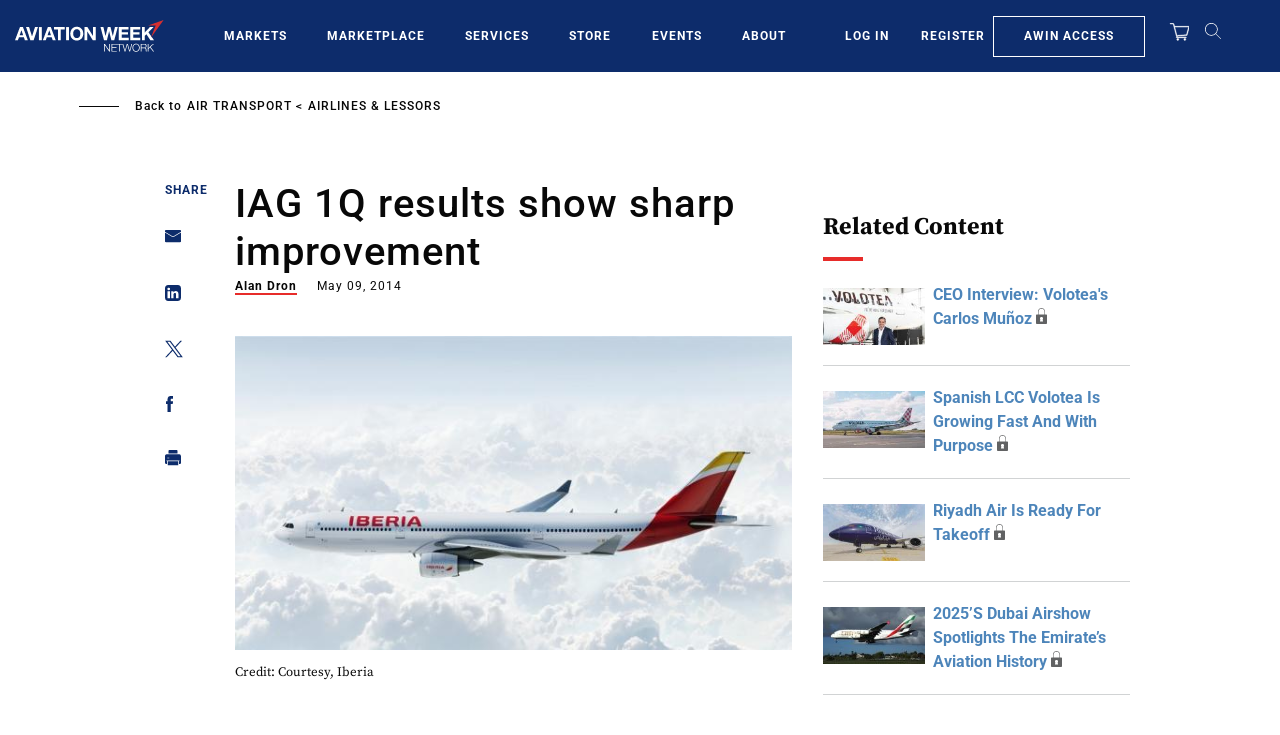

--- FILE ---
content_type: text/javascript; charset=UTF-8
request_url: https://aviationweek.com/awn/api/visitor-info?format=js
body_size: -253
content:
var awnVisitorInfo = {"ipAddress":"13.59.240.0"};